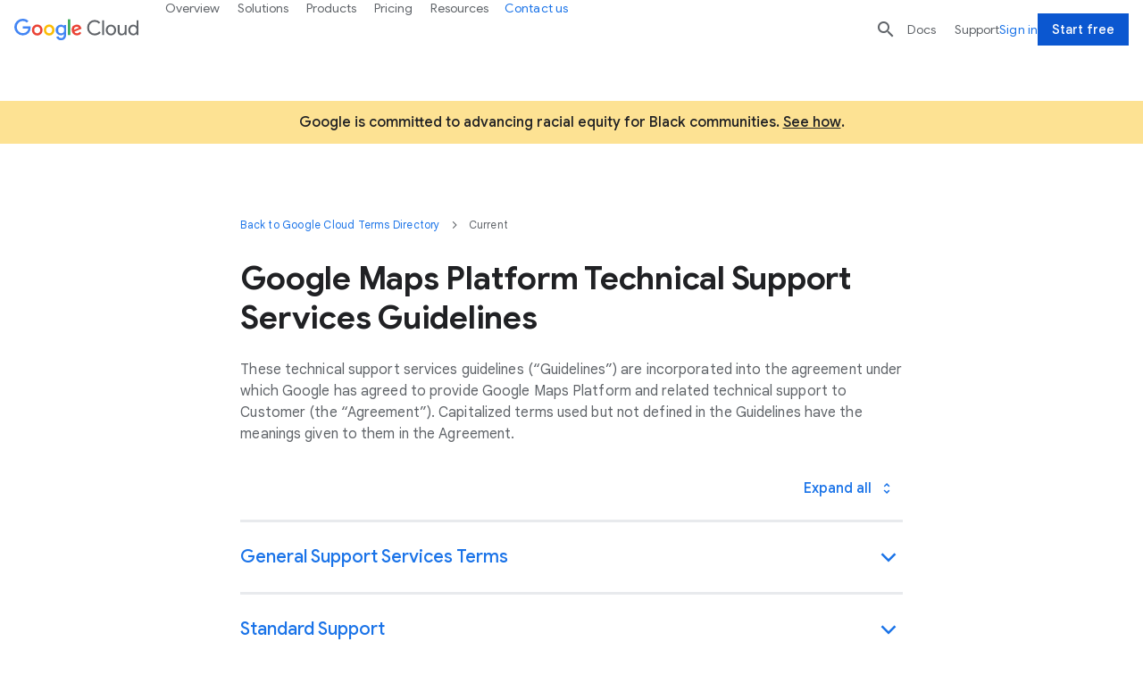

--- FILE ---
content_type: image/svg+xml
request_url: https://www.gstatic.com/cloud/images/navigation/supply-chain.svg
body_size: -95
content:
<svg width="24" height="24" xmlns="http://www.w3.org/2000/svg"><g fill="none" fill-rule="evenodd"><circle stroke="#3C4043" fill="#FFF" cx="13" cy="12" r="10.5"/><path d="M14.284 17.048l.188-1.361c.308-.128.6-.3.864-.505l1.276.514c.12.042.248 0 .316-.112l1.027-1.771c.069-.112.035-.249-.06-.334l-1.086-.847c.025-.163.042-.326.042-.497 0-.171-.017-.334-.034-.505l1.087-.847a.262.262 0 00.06-.334l-1.027-1.772c-.069-.11-.197-.154-.317-.11l-1.275.513a3.632 3.632 0 00-.864-.505l-.197-1.361A.273.273 0 0014.027 7h-2.054a.265.265 0 00-.257.223l-.197 1.352c-.308.137-.599.3-.864.505L9.38 8.566a.262.262 0 00-.317.111L8.036 10.45a.26.26 0 00.06.334l1.087.847a3.338 3.338 0 00-.034.505c0 .171.017.334.034.505l-1.087.856a.25.25 0 00-.06.325l1.027 1.772c.069.111.197.154.317.111l1.275-.513c.265.205.548.376.864.505l.189 1.36c.025.12.137.214.265.214h2.054c.12 0 .231-.094.257-.222zm-2.996-4.913c0-.941.77-1.712 1.712-1.712.941 0 1.712.77 1.712 1.712s-.77 1.712-1.712 1.712c-.941 0-1.712-.77-1.712-1.712z" fill="#4285F4" fill-rule="nonzero"/><circle fill="#3C4043" cx="2.5" cy="11.5" r="2.5"/><circle fill="#3C4043" cx="17.5" cy="2.5" r="2.5"/><circle fill="#3C4043" cx="17.5" cy="21.5" r="2.5"/><circle stroke="#3C4043" fill="#FFF" cx="17.5" cy="2.5" r="2"/><circle stroke="#3C4043" fill="#FFF" cx="17.5" cy="21.5" r="2"/><circle stroke="#3C4043" fill="#FFF" cx="2.5" cy="11.5" r="2"/></g></svg>

--- FILE ---
content_type: image/svg+xml
request_url: https://www.gstatic.com/cloud/images/navigation/media.svg
body_size: -357
content:
<svg width="24" height="24" xmlns="http://www.w3.org/2000/svg" xmlns:xlink="http://www.w3.org/1999/xlink"><defs><path id="a" d="M0 0h24v24H0z"/></defs><g fill="none" fill-rule="evenodd"><mask id="b" fill="#fff"><use xlink:href="#a"/></mask><use fill="#FFF" xlink:href="#a"/><g mask="url(#b)"><path stroke="#3C4043" fill="#FFF" d="M.5 6.5h23v15H.5z"/><path fill="#E44335" d="M9 10.498v7L15.298 14z"/><path stroke="#3C4043" d="M7 1l5 5 5-5"/></g></g></svg>

--- FILE ---
content_type: image/svg+xml
request_url: https://www.gstatic.com/cloud/images/navigation/finance.svg
body_size: -348
content:
<svg width="24" height="24" xmlns="http://www.w3.org/2000/svg" xmlns:xlink="http://www.w3.org/1999/xlink"><defs><path id="a" d="M0 1h24v24H0z"/></defs><g transform="translate(0 -1)" fill="none" fill-rule="evenodd"><mask id="b" fill="#fff"><use xlink:href="#a"/></mask><use fill="#FFF" xlink:href="#a"/><g mask="url(#b)"><g transform="translate(0 5)"><path stroke="#3C4043" fill="#FFF" d="M.5.5h23v15H.5z"/><circle fill="#34A353" cx="12" cy="8" r="4"/></g></g></g></svg>

--- FILE ---
content_type: image/svg+xml
request_url: https://www.gstatic.com/cloud/images/navigation/manufacturing.svg
body_size: -269
content:
<svg width="22" height="20" xmlns="http://www.w3.org/2000/svg" xmlns:xlink="http://www.w3.org/1999/xlink"><defs><path id="a" d="M0 0h24v24H0z"/><path id="c" d="M0 0h19v20H0z"/></defs><g fill="none" fill-rule="evenodd"><g transform="translate(-1 -3)"><mask id="b" fill="#fff"><use xlink:href="#a"/></mask><g mask="url(#b)"><g transform="translate(1 2)"><mask id="d" fill="#fff"><use xlink:href="#c"/></mask><path stroke="#3C4043" fill="#FFF" mask="url(#d)" transform="rotate(60 9.098 13.294)" d="M.598 11.794h17v3h-17z"/><circle stroke="#3C4043" fill="#FFF" cx="4" cy="4.5" r="3"/><circle stroke="#3C4043" fill="#FFF" cx="16" cy="4.5" r="3"/><circle stroke="#3C4043" fill="#FFF" cx="4" cy="4.5" r="1"/><path fill="#3C4043" d="M2 20h18v1H2zM9 4h4v1H9z"/><path stroke="#3C4043" fill="#FFF" d="M7.5 3.5h3v2h-3z"/></g></g></g><path fill="#FFF" d="M15 2h6v3h-6z"/><path fill="#34A353" d="M16 2h6v3h-6z"/></g></svg>

--- FILE ---
content_type: image/svg+xml
request_url: https://www.gstatic.com/cloud/images/navigation/telecommunications.svg
body_size: -221
content:
<svg xmlns="http://www.w3.org/2000/svg" width="19" height="22"><g fill="none" fill-rule="evenodd"><path d="M11.193 5.798a2.025 2.025 0 11-4.05 0 2.025 2.025 0 014.05 0" fill="#E44335"/><path d="M5.465 8.864C4.589 7.988 4.15 6.85 4.15 5.798c0-1.139.438-2.277 1.314-3.066M15.726.63c1.402 1.401 2.103 3.329 2.103 5.168 0 1.84-.7 3.767-2.103 5.169M2.687 10.967C1.285 9.565.584 7.637.584 5.798c0-1.84.701-3.767 2.103-5.168M12.948 2.732c.876.876 1.314 2.015 1.314 3.066 0 1.14-.438 2.278-1.314 3.066M14.856 21.663L9.21 6.495 3.566 21.663" stroke="#3C4043" stroke-width=".844"/><path stroke="#3C4043" stroke-width=".844" stroke-linecap="round" d="M11.562 13.192H6.86M13.209 17.711H5.127"/></g></svg>